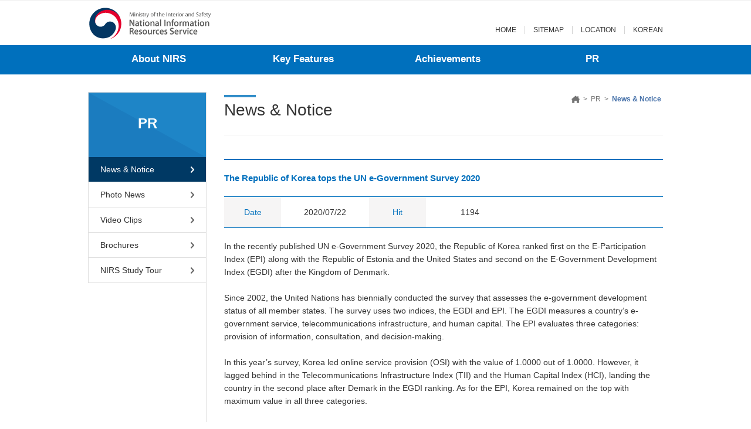

--- FILE ---
content_type: text/html;charset=MS949
request_url: https://www.nirs.go.kr/ncia_MJS/board/dev/board/board.jsp?id=eng_101&cate=&key=subject&search=&order=&desc=asc&menu_num=null&mode=view&pg=1&idx=1186
body_size: 15223
content:










 
 
 

  





 



<!doctype html>
<html lang="en">
<head>
	<title> PR > News & Notice </title>
	<meta http-equiv="Content-Type" content="text/html; charset=euc_kr" />
<link rel="stylesheet" href="/eng/css/header.css" />
<link rel="stylesheet" href="/eng/css/style_sub_eng.css" />
<link rel="stylesheet" href="/eng/css/footer.css" />
<meta name="viewport" content="width=device-width, initial-scale=1, minimum-scale=1, maximum-scale=1, user-scalable=no" />
<!--[if IE 8]>
<script type="text/javascript" src="/js/respond.min.js"></script>
<![endif]-->
<!--[if IE 7]>
<script type="text/javascript" src="/js/respond.min.js"></script>
<![endif]-->
	<script type="text/javascript">
		function appendTitle(str) {document.title =str + ' | ' + document.title;}
	</script>	
</head>
<body>
<div id="wrap">
    	<a class="gototop" style="visibility:visible; opacity:1;" href="#top">top go</a>
    <div class="skip">
        <a href="#fmn">menu go</a>
        <a href="#fsc">contents go</a>
    </div>
    <div id="header">
        <!--PC »ó´Ü¸Þ´º ½ÃÀÛ-->
        <div class="toparea">
            <div class="logo"><h1><a href="/eng/index.jsp"><img src="/eng/img/logo.png" alt="Ministry of the interior and Safety National information Resources Service" /></a></h1></div>
            <div class="topmenu">
                <ul class="searcharea">			
                    <li class="textmenu"><a href="/eng/index.jsp">HOME</a></li>
                    <li class="textmenu"><a href="/eng/contact/contact_01.jsp">SITEMAP</a></li>
                    <li class="textmenu"><a href="/eng/contact/contact_02.jsp">LOCATION</a></li>
                    <li class="textmenu_last"><a href="/index.jsp" target="_blank" title="new window">KOREAN</a></li>
                </ul>
            </div>
        </div>
        <!--PC »ó´Ü¸Þ´º ³¡-->	
        <!--MOBILE »ó´Ü¸Þ´º ½ÃÀÛ-->
        <div class="toparea_mobile" id="top">
            <div class="searcharea">
                <div>
                    <div class="ham"><a href="javascript:void(0);"><img src="/eng/img/button_ham.png" alt="menu" /></a></div>
                    <div class="cancel"><a href="javascript:void(0);"><img src="/eng/img/button_cancel.png" alt="menu close" /></a></div>
                </div>
            </div>
            
            <div class="logo"><a href="/eng/index.jsp"><h1><img src="/eng/img/logo.png" alt="Ministry of the Interior and Safety National Information Resources Service" /></h1></a></div>
        </div><!-- end of .toparea_mobile -->	
        <!--MOBILE »ó´Ü¸Þ´º ³¡-->
        <!--PC GNB ½ÃÀÛ-->   
        <div class="gnb_eng_bg_1depth"></div>
        <div class="gnb_eng_bg_2depth"></div>			
        <div id="gnb_eng">	
            <div class="gnb_eng_box">
                <h2 class="m01"><a href="/eng/about/about_01.jsp" id="fmn">About NIRS</a></h2>
                <ul class="s01">
                    <li><a href="/eng/about/about_01.jsp">President</a></li>
                    <li><a href="/eng/about/about_02.jsp">History</a></li>
                    <li><a href="/eng/about/about_03.jsp">Mission &amp; Vision</a></li>
                    <li><a href="/eng/about/about_04.jsp">Organization</a></li>
                    <li><a href="/eng/contact/contact_02.jsp">Location</a></li>
                    <li><a href="/eng/about/about_06.jsp">Contact us</a></li>
                </ul>
                <h2 class="m02"><a href="/eng/key/key_01.jsp">Key Features</a></h2>
                <ul class="s02">
                    <li><a href="/eng/key/key_01.jsp">Operation</a></li>
                    <li><a href="/eng/key/key_02.jsp">Cyber Security</a></li>
                    <li><a href="/eng/key/key_03.jsp">Resource Mgmt.</a></li>
                    <li><a href="/eng/key/key_04.jsp">Networks</a></li>
                </ul>
                <h2 class="m03"><a href="/eng/achieve/achieve_01.jsp">Achievements</a></h2>
                <ul class="s03">
                    <li><a href="/eng/achieve/achieve_01.jsp">Achievements</a></li>
                    <li><a href="/eng/certification/certification_01.jsp">Certification</a></li>
                    <li><a href="/eng/awards/awards_01.jsp">Awards</a></li>
                </ul>
                <h2 class="m04"><a href="/ncia_MJS/board/dev/board/board.jsp?id=eng_101">PR</a></h2>
                <ul class="s04">
                    <li><a href="/ncia_MJS/board/dev/board/board.jsp?id=eng_101">News &amp; Notice</a></li>
                    <li><a href="/ncia_MJS/board/dev/board/board.jsp?id=engpo_103">Photo News</a></li>
                    <li><a href="/ncia_MJS/board/dev/board/board.jsp?id=engmv_104">Video Clips</a></li>
                    <li><a href="/ncia_MJS/board/dev/board/board.jsp?id=engbo_105">Brochures</a></li>
                    <li><a href="/ncia_MJS/board/dev/board/board.jsp?id=eng_102">NIRS Study Tour</a></li>
                </ul>
            </div>
        </div><!-- end of #gnb_eng-->
        <!--PC GNB ³¡-->
    </div><!-- end of #header-->
    <!-- ¸ð¹ÙÀÏ GNB ÆîÄ§¸Þ´º-->
    <div id="menu_over_bg"></div>
    <div id="menu_over">
        <div class="menu_over_gnb">
            <div class="gnb_language"><a href="/eng/contact/contact_01.jsp">SITEMAP</a>&nbsp;&nbsp;|&nbsp;&nbsp;<a href="/index.jsp" target="_blank" title="new window">KOREAN</a></div>
            <div class="gnb_parent" id="gnb_parent01"><a href="javascript:void(0);">About NIRS</a></div>
            <ul id="gnb_1depth01">
                <li class="hasnochild"><a href="/eng/about/about_01.jsp">President</a></li>
                <li class="hasnochild"><a href="/eng/about/about_02.jsp">History</a></li>
                <li class="hasnochild"><a href="/eng/about/about_03.jsp">Mission &amp; Vision</a></li>
                <li class="hasnochild"><a href="/eng/about/about_04.jsp">Organization</a></li>
                <!--<li class="hasnochild"><a href="/eng/about/about_05.jsp">Functions</a></li>-->
                <li class="hasnochild"><a href="/eng/contact/contact_02.jsp">Location</a></li>
                <li class="hasnochild"><a href="/eng/about/about_06.jsp">Contact us</a></li>
            </ul>
            <div class="gnb_parent" id="gnb_parent02"><a href="javascript:void(0);">Key Features</a></div>
            <ul id="gnb_1depth02">
                <li class="hasnochild"><a href="/eng/key/key_01.jsp">Operation</a></li>
                <li class="hasnochild"><a href="/eng/key/key_02.jsp">Cyber Security</a></li>
                <li class="hasnochild"><a href="/eng/key/key_03.jsp">Resource Mgmt.</a></li>
                <li class="hasnochild"><a href="/eng/key/key_04.jsp">Networks</a></li>
                <!--<li class="hasnochild"><a href="/eng/key/key_05.jsp">Infrastructure</a></li>
                <li class="hasnochild"><a href="/eng/key/key_06.jsp">BCP</a></li>
                <li class="hasnochild"><a href="/eng/key/key_07.jsp">Gov. Platforms</a></li>-->
            </ul>
            <div class="gnb_parent" id="gnb_parent03"><a href="javascript:void(0);">Achievements</a></div>
            <ul id="gnb_1depth03">
                <li class="hasnochild"><a href="/eng/achieve/achieve_01.jsp">Achievements</a></li>
                <li class="hasnochild"><a href="/eng/certification/certification_01.jsp">Certification</a></li>
                <li class="hasnochild"><a href="/eng/awards/awards_01.jsp">Awards</a></li>
            </ul>
            <div class="gnb_parent" id="gnb_parent04"><a href="javascript:void(0);">PR</a></div>
            <ul id="gnb_1depth04">
                <li class="hasnochild"><a href="/ncia_MJS/board/dev/board/board.jsp?id=eng_101">News &amp; Notice</a></li>
                <li class="hasnochild"><a href="/ncia_MJS/board/dev/board/board.jsp?id=engpo_103">Photo News</a></li>
                <li class="hasnochild"><a href="/ncia_MJS/board/dev/board/board.jsp?id=engmv_104">Video Clips</a></li>
                <li class="hasnochild"><a href="/ncia_MJS/board/dev/board/board.jsp?id=engbo_105">Brochures</a></li>
                <li class="hasnochild"><a href="/ncia_MJS/board/dev/board/board.jsp?id=eng_102">NIRS Study Tour</a></li>
            </ul>
        </div>
    </div>
    <!-- ÆîÄ§¸Þ´º ³¡-->	
    <div id="sub_content">
        





<div class="sub_left">	
				<div class="title">
					<div><h2>PR</h2></div>
				</div>
				<ul class="submenu">
					<li class='submenu_on'><a href="/ncia_MJS/board/dev/board/board.jsp?id=eng_101">News & Notice</a></li>
					<li class='submenu_off'><a href="/ncia_MJS/board/dev/board/board.jsp?id=engpo_103">Photo News</a></li>
					<li class='submenu_off'><a href="/ncia_MJS/board/dev/board/board.jsp?id=engmv_104">Video Clips </a></li>
					<li class='submenu_off'><a href="/ncia_MJS/board/dev/board/board.jsp?id=engbo_105">Brochures </a></li>
					<li class='submenu_off'><a href="/ncia_MJS/board/dev/board/board.jsp?id=eng_102">NIRS Study Tour </a></li>
				</ul>
			</div>
        <div id="content_quick" class="sub_right">
            <div class="sub_content_area">
                <div class="sub_area">
                    <ul>
                        <li><a href="/eng/index.jsp" id="fsc"><img src="/eng/img/sub/icon_home.png" alt="main page"/></a></li>
                        <li>></li>
                        <li>PR</li>
                        <li>></li>
                        <li><span>News & Notice</span></li>
                    </ul>
                </div>
                
                <div class="sub_title">
                    <div class="text"><h3>News & Notice</h3></div>
                    <ul class="textsize">
                        <li class="textbig">+</li>
                        <li class="textsmall">-</li>
                    </ul>
                </div>
                <div class="sub_text"></div>
                <div class="sub_bonmun"> 

    



 








<script>appendTitle("The Republic of Korea tops the UN e-Government Survey 2020");</script>

<ul class="board_view_info">
	<li class="li01"><span style="width:0"></span>The Republic of Korea tops the UN e-Government Survey 2020</li>
	<!--<li class="li02">&nbsp;</li>
	<li class="li03">&nbsp;</li> -->
	<li class="li04">Date</li>
	<li class="li05">2020/07/22 </li>
	<li class="li06">Hit</li>
	<li class="li07">1194</li>
	<li class="li08"></li>
</ul>

<div class="board_view_contents">
	<div class="text_adjust" >In the recently published UN e-Government Survey 2020, the Republic of Korea ranked first on the E-Participation Index (EPI) along with the Republic of Estonia and the United States and second on the E-Government Development Index (EGDI) after the Kingdom of Denmark. <br> <br>Since 2002, the United Nations has biennially conducted the survey that assesses the e-government development status of all member states. The survey uses two indices, the EGDI and EPI. The EGDI measures a country&rsquo;s e-government service, telecommunications infrastructure, and human capital. The EPI evaluates three categories: provision of information, consultation, and decision-making. <br> <br>In this year&rsquo;s survey, Korea led online service provision (OSI) with the value of 1.0000 out of 1.0000. However, it lagged behind in the Telecommunications Infrastructure Index (TII) and the Human Capital Index (HCI), landing the country in the second place after Demark in the EGDI ranking. As for the EPI, Korea remained on the top with maximum value in all three categories. <br> <br> <br>Korea ranked first in the both indices three consecutive times, in 2010, 2012, and 2014. In 2016, Korea was the third on the EGDI and fourth on the EPI; in 2018, it advanced to the first on the EPI ranking, while remaining the third on the EGDI. <br> <br>The Ministry of the Interior and Safety (MOIS, Minister Young CHIN) of Korea will harness this opportunity to facilitate the Korea&rsquo;s Digital Government Innovation Plan which was announced in October 2019 to make the citizens&rsquo; lives better and more convenient through an intelligent digital government. <br> <br>Minister Young CHIN stated that the international recognition the Korean digital government received will contribute greatly to the implementation of the Korean Digital New Deal, stressing the importance of digital government innovation, especially in the post-COVID-19 society.</div>
	<br>
	
</div>



<div class="board_view_file"><div class='board_view_file'><span><img src='/imgNew/board/file.gif' alt=''> File 1 : <a href='/ncia_MJS/board/dev/board/download.jsp?id=eng_101&amp;idx=1057&amp;aidx=1186'>The Republic of Korea tops the UN e-Government Survey 2020.docx</a></span></div></div>




<dl class="board_view_prenext">
	<dt>Next ¡ã</dt>
	
	<dd><span><a href="/ncia_MJS/board/dev/board/board.jsp?id=eng_101&amp;cate=&amp;key=subject&amp;search=&amp;order=&amp;desc=asc&amp;menu_num=null&amp;mode=view&amp;pg=1&amp;idx=1190" >The efforts of NIRS to combat COVID-19</a></span></dd>
	
	<dt>Preview ¡å</dt>
	
	<dd><span><a href="/ncia_MJS/board/dev/board/board.jsp?id=eng_101&amp;cate=&amp;key=subject&amp;search=&amp;order=&amp;desc=asc&amp;menu_num=null&amp;mode=view&amp;pg=1&amp;idx=1341" >Construction started, NIRS Daegu</a></span></dd>
	
</dl>



<ul class="board_view_button">
	<li>
		<div class="button_style01">
		<span><a href="/ncia_MJS/board/dev/board/board.jsp?id=eng_101&amp;cate=&amp;key=subject&amp;search=&amp;order=&amp;desc=asc&amp;menu_num=null&amp;menu_num=null&amp;pg=1">List</a></span>
		</div>
	</li>
</ul>
</div><!--end of sub_bonmun -->
					
				</div>
			</div>
		</div>
		
			<div id="footer">
        <div class="bottom_textlink">
            <div class="div_980px">
                <ul class="link">
                    <li><a href="/eng/contact/contact_01.jsp">Sitemap</a></li>
                    <li><a href="/eng/contact/contact_03.jsp">Privacy Guideline</a></li>
                    <li><a href="/eng/contact/contact_05.jsp">Code of Conduct</a></li>
                    <li><a href="/eng/contact/contact_06.jsp">NIRS Integrity Charter</a></li>
                </ul>
            </div>
        </div>
        <div class="copyrights">
            <div class="box">
                <div class="text">
                T : +82-42-250-5114&nbsp;&nbsp;&nbsp; E : nirsadm@korea.kr<br/>
                <span>COPYRIGHT (C) 2016 NATIONAL INFORMATION RESOURCES SERVICE. ALL RIGHTS RESERVED.</span>
                </div>
            </div>
        </div>
        <div class="copyrights_mobile">
            <div class="bottom_text">
                <div class="tel">T : +82-42-250-5114&nbsp;&nbsp;&nbsp; E : nirsadm@korea.kr</div>
                <div class="right">COPYRIGHT (C) 2016 NATIONAL INFORMATION RESOURCES SERVICE. ALL RIGHTS RESERVED.</div>
            </div>
        </div>
    </div>
		
	</div>
	
<script src="/js/jquery-latest.min.js"></script>
<script src="/eng/js/jquery_treashya_eng.js"></script>
</body>

</html>


--- FILE ---
content_type: text/css
request_url: https://www.nirs.go.kr/eng/css/header.css
body_size: 8132
content:
@charset "utf-8";
/* CSS Document */

* { margin:0; padding:0;}
body { position:relative; font-family:arial, verdana, tahoma, 맑은고딕, 맑은 고딕; font-size:16px; color:#333333; height:100%; }
li { float:left; list-style:none; }
input { border:1px solid #e6e6e6; text-indent:10px; font-size:90%; height:30px; vertical-align:middle; }
input[type=radio] { border:0; padding:0; margin-right:3px; text-indent:0; }
select { border:1px solid #e6e6e6; padding:0 10px; font-size:90%; height:32px; vertical-align:middle; }
img { vertical-align:middle; border:0; display:inline-block; }
a { text-decoration:none; color:#333333;} 
a:hover { color:#0070bd; }
table caption { display:none; }
table th { text-align:left; }
h1, h2, h3, h4, h5, h6 { margin: 0; padding: 0; font-size:100%; }

.gototop { display:none; width:38px; height:38px;position:fixed; right:10px; bottom:30px;text-indent:-99999px;border:1px solid #9aa2a2;background:url(/eng/img/btn_gototop.png) no-repeat center center #fff; background-size:38px 38px; z-index:100;}

#wrap { width:100%; min-width:320px; margin:0 auto; font-size:87.5%; text-align:center; } /* font-size : 16px을 100% 기준으로 14px 환산하였음 _최윤희160908 */
#header { width:100%; position:relative; }

/* 포커스 이동 제공 (standard) */
.skip { position:relative; background-color:#f4f4f4; }
.skip a { display:block; height:1px; width:1px; margin-bottom:-1px; overflow:hidden; margin:0 auto; }
.skip a:focus,active { padding:5px 30px; width:150px; height:auto; }
.skip_mobile { display:none; }

/* 상단메뉴 CSS */
.toparea { width:980px; height:75px; margin:0 auto; }
.toparea .logo { float:left; padding-top:10px; }
.toparea .logo img { width:230px; }
.toparea .logo h1 { font-size:1px; margin:0; padding:0; height:0px; line-height:0px;}
.toparea .topmenu { float:right; }
.toparea .topmenu .searcharea { float:right; clear:both; padding-top:35px; }
.toparea .topmenu .searcharea li { padding:0 14px; font-size:85%; color:#797979; }
.toparea .topmenu .searcharea .textmenu { margin-top:7px; border-right:1px solid #d4d4d4; }
.toparea .topmenu .searcharea .textmenu_last { margin-top:7px; border:0; padding-right:0; }
.toparea_mobile { display:none; }

/* PC GNB 메뉴 20181019 */
.gnb_eng_bg_1depth { width:100%; height:50px; top:75px; left:0; background-color:#0070bd; z-index:50; }
.gnb_eng_bg_2depth { display:none; position:absolute; width:100%; height:111px; top:125px; left:0; background-color:#4d4d4d; z-index:50; }
#gnb_eng { position:absolute; top:75px; left:0; width:100%; height:50px; z-index:100; }
#gnb_eng div { position:relative; width:985px; height:60px; margin:0 auto; }
.gnb_eng_box h2 { float:left; top:-2px;  width:25%;}
.gnb_eng_box h2 a { display:block; padding:0 37px; min-height:50px; line-height:48px; font-size:118%; font-weight:bold; }
.gnb_eng_box a { color:#ffffff; }
.gnb_eng_box ul { display:none; position:absolute; top:55px; left:0; width:985px; z-index:5; }
.gnb_eng_box ul:last-child li {  padding-right:40px; }
.gnb_eng_box ul li { margin-top:20px; padding-right:40px; }
.gnb_eng_box ul .li_last { padding-right:0; }
.gnb_eng_box ul li a:hover { color:#54b5be; }
.gnb_eng_box .m06  a { padding-right:36px; }
.gnb_eng_box .s01 { padding-left:90px; }
.gnb_eng_box .s01>li{ padding-left:7px;  background:url(/eng/img/3d_bullet.gif) no-repeat 0px 7px; }
.gnb_eng_box .s02 { padding-left:330px; }
.gnb_eng_box .s02 >li { padding-left:7px; background:url(/eng/img/3d_bullet.gif) no-repeat 0px 7px; }
.gnb_eng_box .s03 { padding-left:335px; }
.gnb_eng_box .s03 >li{ padding-left:7px; background:url(/eng/img/3d_bullet.gif) no-repeat 0px 7px;}
.gnb_eng_box .s04 { padding-left:320px; }
.gnb_eng_box .s04>li { padding-left:7px;background:url(/eng/img/3d_bullet.gif) no-repeat 0px 7px; }
.gnb_eng_box .s05 { padding-left:580px; }
.gnb_eng_box .s05>li { padding-left:7px; background:url(/eng/img/3d_bullet.gif) no-repeat 0px 7px;}
.gnb_eng_box .s06 { padding-left:90px; }
.gnb_eng_box .s06>li { padding-left:7px; background:url(/eng/img/3d_bullet.gif) no-repeat 0px 7px;}

/* 모바일 펼침 메뉴 */
#menu_over { display:none; }
#content { width:980px; margin:0 auto; }
.main_left { float:left; width:600px; }

@media all and (max-width:979px) {
/* PC GNB 메뉴 */
#gnb_eng { display:none; }
.gnb_eng_bg_1depth { display:none; }
.gnb_eng_bg_2depth { display:none; }

/* 포커스 이동 제공 (standard) */
.skip { display:none; }
.skip_mobile  { display:block; background-color:#f4f4f4; }
.skip_mobile a { display:block; height:0px; margin-bottom:-1px; overflow:hidden; margin:0 auto; text-align:center; }
.skip_mobile a:focus,active { height:auto; }

#header { width:100%; min-width:320px; }
.toparea { display:none; } /*PC 상단메뉴 OFF */
.toparea_mobile { display:block; }  /*모바일  상단메뉴 ON */
.toparea_mobile .searcharea { background-color:#0070bd; height:60px; padding:0 10px; }
.toparea_mobile .searcharea > div { padding:10px 0; }
.toparea_mobile .searcharea .ham { float:left; width:13%; text-align:left; }
.toparea_mobile .searcharea .ham img { height:42px; }
.toparea_mobile .searcharea .cancel { display:none; width:13%; position:fixed; z-index:1000; left:70%; top:8px; }
.toparea_mobile .searcharea .cancel img { height:42px; }
.toparea_mobile .logo { padding:2% 0 1.5% 0; margin-bottom:-10px; }
.toparea_mobile .logo img { width:230px; }
.toparea_mobile .logo h1 { font-size:1px; margin:0; padding:0; }
.gnbarea  { display:none; } /*PC GNB OFF */

/* 모바일 펼침 메뉴 */
#menu_over_bg { position:fixed; display:none; top:0px; left:0; width:100%; min-height:100%; background-color:rgba(0, 0, 0, 0.7); z-index:999; overflow:hidden; }
#menu_over { position:fixed; display:block; top:0px; left:0; bottom:0; width:0; min-height:100%; max-height:100%; background-color:#ffffff; z-index:1000; text-align:left; overflow-y:auto; }
.menu_over_gnb { display:block; width:100%; min-height:100%; max-height:100%; }
.gnb_parent { clear:both; display:block; background-color:#ffffff; padding:3.5% 6%; font-size:135%; background-image:url(/eng/img/sub/icon_arrow03.png); background-repeat:no-repeat; background-position:95% center; border-bottom:1px solid #d8d8d8; }
.gnb_parent a { color:#0070bd; font-weight:bold; }
.gnb_language { clear:both; display:block; height:60px; line-height:60px; background-color:#0070bd; color:#fff; padding:0 6%; font-size:110%; text-align:right; }
.gnb_language a { color:#ffffff; }
.menu_over_gnb>ul { width:100%; padding:0; }
.menu_over_gnb>ul>li { width:100%; background-color:#ececec; padding:0; border-bottom:1px solid #c9c9c9; font-size:120%; font-weight:bold; }
.menu_over_gnb>ul>li a { display:block; color:#555555; padding:10px 6%; line-height:110%; }
.menu_over_gnb  #gnb_1depth01 { display:none; }
.menu_over_gnb  #gnb_1depth02 { display:none; }
.menu_over_gnb  #gnb_1depth03 { display:none; }
.menu_over_gnb  #gnb_1depth04 { display:none; }
.menu_over_gnb  #gnb_1depth05 { display:none; }
.menu_over_gnb  #gnb_1depth06 { display:none; }
.menu_over_gnb #gnb_1depth01>li { padding-left:0; }
.menu_over_gnb #gnb_1depth02>li { padding-left:0; }
.menu_over_gnb #gnb_1depth03>li { padding-left:0; }
.menu_over_gnb #gnb_1depth04>li { padding-left:0; }
.menu_over_gnb #gnb_1depth05>li { padding-left:0; }
.menu_over_gnb #gnb_1depth06>li { padding-left:0; }
.menu_over_gnb>ul .hasnochild { background-image:url(/eng/img/icon_arrow01.png); background-repeat:no-repeat; background-position:95% center; line-height:2em; }
.menu_over_gnb>ul>li>ul { width:100%; }
.menu_over_gnb>ul>li>ul>li { width:100%; background-color:#ffffff; font-size:85%; font-weight:normal; padding:0 0; background-image:url(/eng/img/sub/icon_arrow02.png); background-repeat:no-repeat; background-position:95% center; }
.menu_over_gnb>ul>li>ul>li a { color:#4d4d4d; }
.menu_over_gnb>ul>li>ul>li a:hover { color:#4d4d4d; }

#content { width:100%; }
.main_left { display:block; width:100%; }
}

@media all and (max-width:480px) {
/* 로고 */
.toparea_mobile .logo img { width:200px; }
}

--- FILE ---
content_type: text/css
request_url: https://www.nirs.go.kr/eng/css/style_sub_eng.css
body_size: 51328
content:
@charset "utf-8";
/* CSS Document */

/* common css */
.div_left { float:left; }
.div_right { float:right; }
.div_980px { width:980px; margin:0 auto; }
.height_10px { height:10px; clear:both; }
.height_20px { height:20px; clear:both; }
.button_style01 { background-color:#0070bd; color:#ffffff; font-weight:bold; font-size:95%; }
.button_style01 a { display:block; padding:5px 25px; color:#ffffff; }
.button_style01_left { float:left; padding:5px 25px; background-color:#0070bd; color:#ffffff; font-weight:bold; font-size:95%; }
.button_style01_left a { color:#ffffff; }
.button_style02 { padding:5px 25px; border:1px solid #d8d8d8; color:#333333; font-weight:bold; }
.line_blue_2px { clear:both; height:0px; border-bottom:2px solid #0070bd; }
.title_style01 { float:left; padding:0 20px; background-image:url(/eng/img/sub/icon_dot_box01.png); background-repeat:no-repeat; background-position:0 center; font-weight:bold; }
.con1 { clear:both; width:100%; text-indent:20px; background-image:url(/eng/img/sub/icon_dot_box01.png); background-repeat:no-repeat; background-position:0 center; font-weight:bold; }
.download_style01 { background-image:url(/eng/img/sub/icon_download01.png); background-repeat:no-repeat; background-position:0 center; padding-left:30px; color:#0070bd; font-weight:bold; }
.download_style01 a { color:#0070bd; }

/* IR 효과 */
.ir_su {overflow:hidden; position:absolute; width:0; height:0; line-height:0; text-indent:-9999px; } /* 대체 텍스트가 아닌 접근성을 위한 숨김 텍스트를 제공할 때 */

/* sub_content */
#sub_content { width:980px; max-width:980px; margin:30px auto 0 auto; text-align:left; overflow:hidden; }
.sub_left { float:left; width:200px; border-left:1px solid #dfdfdf; border-top:1px solid #dfdfdf; }
.sub_left .title { height:110px; background-image:url(/eng/img/sub/bg_title.png); background-repeat:no-repeat; color:#ffffff; text-align:center; font-size:80%; }
.sub_left .title  div { padding:40px 0; }
.sub_left .title  div h2 { font-weight:bold; font-size:210%; }
.sub_left .submenu>li { display:block; width:100%; padding:13px 0; clear:both; background-repeat:no-repeat; background-position:170px center; border-bottom:1px solid #dfdfdf; }
.sub_left .submenu>li a { display:block; padding:0 20px; }
.sub_left .submenu .submenu_off { background-image:url(/eng/img/sub/icon_arrow01.png); }
.sub_left .submenu .submenu_on { background-image:url(/eng/img/sub/icon_arrow02.png); background-color:#003964; }
.sub_left .submenu .submenu_on a { color:#ffffff; }
.sub_left .submenu>li>ul>li { display:block; clear:both; padding:5px 0; font-weight:normal; }
.sub_left .submenu>li>ul>li a { padding:0; }
.sub_right { float:left; width:778px; min-height:660px; border-left:1px solid #dfdfdf; }
.sub_right .sub_content_area { padding-left:30px; padding-bottom:30px; overflow:hidden; }
.sub_right .sub_content_area .sub_area { float:right; width:50%; min-height:50px; }
.sub_right .sub_content_area .sub_area  ul { float:right; padding-top:5px; }
.sub_right .sub_content_area .sub_area  ul li { padding:0 3px; font-size:85%; color:#777777; }
.sub_right .sub_content_area .sub_area  ul li span { color:#4a74ab; font-weight:bold; }
.sub_right .sub_content_area .sub_title { float:right; width:50%; min-height:73px; background-image:url(/eng/img/sub/icon_line.png); background-repeat:no-repeat; background-position:0 5px; font-size:200%;}
.sub_right .sub_content_area .sub_title .text { padding-top:15px; }
.sub_right .sub_content_area .sub_title  h3{ font-size:100%; font-weight:normal; }
.sub_right .sub_content_area .sub_title .textsize { display:none; }
.sub_right .sub_content_area .sub_title02 { float:right; width:50%; min-height:0; background-image:url(/eng/img/sub/icon_line.png); background-repeat:no-repeat; background-position:0 5px; font-size:200%; }
.sub_right .sub_content_area .sub_title02 .text { padding-top:15px; }
.sub_right .sub_content_area .sub_title02 h3{ font-size:100%; font-weight:normal; }
.sub_right .sub_content_area .sub_title_explain { display:block; clear:both; font-size:130%;  padding:10px 0; }
.sub_right .sub_content_area .sub_text { clear:both; border-top:1px solid #ebebe9; }
.sub_right .sub_content_area .sub_text02 { clear:both; border-top:1px solid #ebebe9; }
.sub_right .sub_bonmun { clear:both; padding:40px 0; line-height:160%;font-size:100%; overflow:hidden; }

/* 센터장 인사말 */
.sub01_201-01 { font-size:260%; color:#3db7c6; margin-bottom:40px; }
.sub01_201-02 { font-size:150%; color:#289DB0; font-weight:bold;  margin-bottom:30px; }
.sub01_201-03 { float:right; width:255px; height:390px; background-image:url(/eng/img/sub/about/s010201_01.jpg); background-repeat:no-repeat; }
.sub01_201-03 .none { font-size:0px; height:0;}
.sub01_201-04 { text-align:justify; }

/* 연혁 */
.sub01_101-01 ul { position:relative; overflow-y:auto; clear:both; border-bottom:1px solid #0070bd; background-color:#f5f5f5; }
.sub01_101-01 .ul_noline { border:0; }
.sub01_101-01 .ul_noline li { padding-bottom:0; }
.sub01_101-01 ul li { padding:10px 0; position:relative; }
.sub01_101-01 ul .li01 { width:25%; color:#0070bd; font-weight:bold; word-wrap:break-word; }
.sub01_101-01 ul .li01 p { padding:0 15px; }
.sub01_101-01 ul .li01 p span { background-color:#0070bd; color:#ffffff; padding:0 5px; font-size:110%; }
.sub01_101-01 ul .li02 { width:75%; background-color:#ffffff; overflow-y:auto; }
.sub01_101-01 ul .li02 p { padding:0 15px; }
.sub01_101-01 ul .li02 p .strong { color:#3d89de; font-weight:bold; }
.sub01_101-01 ul .li02 p .dot { display:block; padding-left:12px;  background-image:url(/eng/img/sub/icon_dot03.png); background-repeat:no-repeat; background-position:0px 8px; }

/* 미션 비젼 */
.sub01_301-01 { clear:both; }
.sub01_301-01 ul { clear:both; height:90px; }
.sub01_301-01 ul .title { width:110px; height:80px; background-color:#6790ac; color:#ffffff; text-align:center; }
.sub01_301-01 ul .title .eng { padding-top:30px; font-size:110%; font-weight:bold; }
.sub01_301-01 .data { width:636px; height:78px; background-color:#f5f5f5; border:1px solid #cccccc; font-size:120%; font-weight:bold; line-height:80px; text-indent:20px; letter-spacing:-0.03em; }
.sub01_301-02 { clear:both; overflow:hidden; padding-top:60px; width:95%; margin:0 auto 60px auto; min-height: 120px; background-image:url(/eng/img/sub/about/sub01_301-01.png); background-repeat:no-repeat; background-position:center 0; }
.sub01_301-02 div { width:235px; font-size:130%; font-weight:bold; border-bottom:5px solid #0070bd; padding:10px 0; margin:0 auto; text-align:center; }
.sub01_301-02 ul  { width:50%; background-repeat:no-repeat; float:left; margin-top:30px; }
.sub01_301-02 ul li.img {  background-position:center 30px;  float:left; width:249px; height:210px; }
.sub01_301-02 ul li.title { color:#00539c; text-align:center; font-size:120%; font-weight:bold;  float:left;  width:100%; line-height:20px; margin-top:10px; }
.sub01_301-02 ul li.txt {  color:#333; text-align:center; font-size:100%; font-weight:normal; float:left; width:249px; margin-top:10px; line-height:20px;  }
.sub01_301-02 > ul > li > ul { margin-top:15px; }
.sub01_301-02 > ul > li > ul > li { width:48%; background:#d5e2ea; font-size:85%; font-weight:normal; box-sizing:border-box; padding:10px; }
.sub01_301-02 > ul > li > ul > li:nth-child(1) { padding:10px; }
.sub01_301-02 > ul > li > ul > li:nth-child(2) { width:4%; font-weight:bold; padding:20px 0; }
.sub01_301-02 ul .li01 { background-image:url(/img/sub/sub01_301-02.png); background-repeat:no-repeat;background-position:center 0; }
.sub01_301-02 ul .li02 { background-image:url(/img/sub/sub01_301-03.png); background-repeat:no-repeat;background-position:center 0; }
.sub01_301-02 ul .li03 { background-image:url(/img/sub/sub01_301-04.png); background-repeat:no-repeat;background-position:center 0; }
.sub01_301-03 { clear:both; position:relative; height:230px; }
.sub01_301-03>div { position:absolute; width:40%; top:0; left:30%; background-color:#1570ac; padding:15px 0; font-size:130%; font-weight:bold; color:#ffffff; text-align:center; z-index:2; }
.sub01_301-03 ul {  position:absolute; top:25px; left:0; width:100%; height:210px; box-sizing:border-box; background-color:#f5f5f5; border:1px solid #cccccc; }
.sub01_301-03 ul li { width:20%; margin:2%; font-size:110%; font-weight:bold; z-index:1; height:120px; background-repeat:no-repeat; background-position:center 35px; text-align:center; line-height:100%; }
.sub01_301-03 ul li  div { padding-top:130px; }
.sub01_301-03 ul .li01 { background-image:url(/eng/img/sub/about/sub01_301_k01.png); margin-left:4%; } 
.sub01_301-03 ul .li02 { background-image:url(/eng/img/sub/about/sub01_301_k02.png); }
.sub01_301-03 ul .li03 { background-image:url(/eng/img/sub/about/sub01_301_k03.png); }
.sub01_301-03 ul .li04 { background-image:url(/eng/img/sub/about/sub01_301_k04.png); }

/* 조직도 */
.sub01_202-01 { clear:both; position:relative; min-height:720px; line-height:110%; font-size:85%; }

/* 조직도 - 배경 */
.ogranization_tree { position:absolute; width:100%; z-index:1; }
.ogranization_tree01 { position:absolute; background-color:#6790ac; width:1px; height:400px; top:0; left:50%; font-size:0; } /* 조직도 가운데 줄 */
.ogranization_tree02 { display:none; position:absolute; background-color:#6790ac; width:25%; height:1px; top:540px; left:50%; font-size:0; } /* 가운데 줄에서 대구로 뻗는 줄 */
.ogranization_tree02_02 { position:absolute; background-color:#6790ac; width:25%; height:1px; top:540px; left:25%; font-size:0; } /* 가운데 줄에서 국가융합망으로 뻗는 줄 */ 
.ogranization_tree03 { position:absolute; background-color:#6790ac; width:42%; height:1px; top:220px; left:50.2%; font-size:0; } /*  */
.ogranization_tree03_01 { position:absolute; background-color:#6790ac; width:1px; height:260px; top:220px; left:92%; font-size:0; } /*  */
.ogranization_tree03_02 { position:absolute; background-color:#6790ac; width:42%; height:1px; top:480px; left:50.2%; font-size:0; } /*  */
.ogranization_tree03_03 { position:absolute; background-color:#6790ac; width:1px; height:30px; top:480px; left:50%; font-size:0; } /*  */
.ogranization_tree03_04 { position:absolute; background-color:#6790ac; width:53%; height:1px; top:510px; left:23.6%; font-size:0; } /*  */
.ogranization_tree04 { position:absolute; background-color:#6790ac; width:40.1%; height:1px; top:90px; left:40.2%; font-size:0; } /* 하단 5개 분과를 연결하는 가로 줄 */
.ogranization_tree04_01 { position:absolute; background-color:#6790ac; width:30.7%; height:1px; top:70px; left:19.5%; font-size:0; } /* 디지털안전상황실 */
.ogranization_tree05 { position:absolute; background-color:#6790ac; width:1px; height:21px; top:0; left:50.1%; font-size:0; } /* 운영기획관&광주의 분과를 나누는 짧은 줄 */
.ogranization_tree05_01 { position:absolute; background-color:#6790ac; width:1px; height:21px; top:0; left:50.1%; font-size:0; }  /*  */
.ogranization_tree06 { position:absolute; background-color:#6790ac; width:76.4%; height:1px; top:20px; left:12.1%; font-size:0; } /* 대구 분과를 연결하는 가로 줄 */
.ogranization_tree07 { position:absolute; background-color:#6790ac; width:81.8%; height:1px; top:20px; left:9.2%; font-size:0; } /* 대전 분과를 연결하는 가로 줄 */
.ogranization_tree08 { position:absolute; background-color:#6790ac; width:76.1%; height:1px; top:20px; left:11.7%; font-size:0; } /* 광주 분과를 연결하는 가로 줄 */

/* 조직도 - 센터장 */
.chief { position:absolute; width:40%; top:0; left:30%; background-color:#095890; background:linear-gradient(to bottom, #4f8fd8, #095890); padding:5px; z-index:2; }
.chief div { padding:15px 0; background-color:#f9f9f9; color:#0070bd; font-size:140%; font-weight:bold; text-align:center; }

/* 조직도 - 분과 */
.department { position:absolute; width:80%; top:91px; left:10.2%; z-index:2; text-align:center; }
.department a { color:#ffffff; }
.department ul  { float:left; width:23%; margin-right:2%; }
.department ul.ds { margin-right:3%; margin-top:-20px; }
.department ul:last-child { margin-right:0; }
.department ul .tree { position:relative; background-color:#ffffff; width:100%; height:21px; border:0; }
.department ul .part_title { width:100%; background-color:#ffffff; border:2px solid #4f8fd8; box-sizing:border-box; display:table; }
.department .part_title div { display:table-cell; vertical-align:middle; height:90px; color:#333333; height:70px; padding:0; }

/* 조직도 - 대전 */
.operation { position:absolute; width:70%; left:15%; top:250px; z-index:2; }
.operation ul { width:100%; text-align:center; color:#ffffff; }
.operation ul .title { width:50%; margin:0 25%; padding:18px 0 20px 0; background-color:#0070bd; font-size:110%; font-weight:bold;}
.operation ul .tree { position:relative; width:100%; height:21px; padding:0; margin:0; }
.operation ul .list { width:100%; padding:0; }
.operation ul .list ul { float:left; width:18.5%; margin-left:1.875%; }
.operation ul .list .ul_first { margin:0; }
.operation ul .list ul .tree { width:100%; background-color:#ffffff; height:21px; border:0; }
.operation ul .list ul .part_title { width:98%; background-color:#ffffff; border:2px solid #4f8fd8; display:table; }
.operation ul .list ul .part_title div { display:table-cell; vertical-align:middle; color:#333333; height:90px; padding:0; }

/* 조직도 - 광주 */
.gwangju { position:absolute; width:50%; left:0; top:510px; z-index:2; }
.gwangju ul { width:100%; text-align:center; color:#ffffff;  }
.gwangju ul .title { width:50%; margin:0 22%; padding:18px 0 20px 0; background-color:#289DB0; font-size:110%; font-weight:bold;}
.gwangju ul .tree { position:relative; width:94%; height:21px; padding:0; margin:0; }
.gwangju ul .list { width:98%; margin-right:2%; padding:0; }
.gwangju ul .list ul { float:left; width:22.7%; margin-right:1.5%; }
.ogwangju ul .list .ul_last { margin:0; }
.gwangju ul .list ul .tree { width:100%; background-color:#ffffff; height:21px; border:0; }
.gwangju ul .list ul .part_title { width:98%; background-color:#ffffff; border:2px solid #5ebac2; height:90px; display:table; }
.gwangju ul .list ul .part_title div { display:table-cell; vertical-align:middle; color:#333333; height:90px; padding:0; }

/* 조직도 - 대구 */
.daegu { position:absolute; width:50%; left:53%; top:510px; z-index:2; }
.daegu ul { width:99.5%; text-align:center; color:#ffffff;  }
.daegu ul .title { width:50%; margin-left:23%; padding:18px 0 20px 0; background-color:#cc628f; font-size:110%; font-weight:bold;}
.daegu ul .tree { position:relative; width:94%; height:21px; padding:0; margin:0; }
.daegu ul .list { width:98.5%; padding:0; }
.daegu ul .list ul { float:left; width:22.7%; margin-right:1.5%; }
.daegu ul .list .ul_last { margin-right:0; }
.daegu ul .list ul .tree { width:100%; background-color:#ffffff; height:21px; border:0; }
.daegu ul .list ul .part_title { width:98%; background-color:#ffffff; border:2px solid #d599b2; display:table; }
.daegu ul .list ul .part_title div { display:table-cell; vertical-align:middle; height:90px; color:#333333; padding:0; }

/* 오시는길 */
.nirs_p img { display:block; margin:0 auto; border:1px #ccc solid; width:75% }
.sub01_204-01 { clear:both; }
.sub01_204-01 .box01 { width: 100%; min-height: 30px; padding:20px 25px; border: 1px solid #d2d2d2; font-size: 120%; margin-top:30px; box-sizing:border-box; }
.sub01_204-01 .box01 div span { color:#1ea0c7; }
.sub01_204-02 { clear:both; margin-bottom:10px; }
.sub01_204-03 { clear:both; margin-bottom:20px; padding-left:20px; }
.tab_1depth-1 { clear:both; width:100%; min-width:320px; padding-top:40px; overflow:hidden; }
.tab_1depth-1 li { width:33.33%; background-color:#f5f5f5; border:1px solid #cccccc; text-align:center; font-size:110%; box-sizing:border-box; padding:3px 0; }
.tab_1depth-1 li:nth-child(1) { border-right:none; }
.tab_1depth-1 li:nth-child(2) { border-right:none; }
.tab_1depth-1 li a { display:block; padding:7px 0 5px 0; text-align:center; color:#808080; }
.tab_1depth-1 .on { background-color:#034d8a; border:1px solid #1ea0c7; border-bottom:0; color:#ffffff; font-weight:bold; box-sizing:border-box;}
.tab_1depth-1 .on a { color:#ffffff; font-weight:bold; }	

/* contact_us  */
.contact_tb { border-top:2px solid #0070bd ;border-bottom:1px solid #0070bd; width:100%; float:left; }
.contact_tb caption { display:none; }
.contact_tb th { background-color:#f5f5f5; height:40px; text-align:center; }
.contact_tb td { text-align:center; height:50px; }

/* 사이트맵 */
.sitemap_div { float:left; width:33.3%; margin-bottom:50px; }
.sitemap_div:nth-child(4) { margin-bottom:0; }
.sitemap_div:nth-child(5) { margin-bottom:0; }
.sitemap_div div { clear:both; display:block; width:242px; height:45px;  font-size:120%; font-weight:bold; text-indent:25px;  background-repeat:no-repeat; background-position:0 center; line-height:240%; }
.sitemap_div .title01 { border-bottom:5px solid #1ea0c7; color:#1ea0c7; background-image:url(/eng/img/sub/icon_dot04.png); }
.sitemap_div .title02 { border-bottom:5px solid #1e85c7; color:#1e85c7; background-image:url(/eng/img/sub/icon_dot05.png); }
.sitemap_div ul { clear:both; display:block; width:240px; min-height:325px; background-color:#f5f5f5; border:1px solid #b5b5b5; }
.sitemap_div ul li { clear:both; width:100%; line-height:100%; text-align:left; box-sizing:border-box; }
.sitemap_div ul li a { padding:8px 20px; display:block; }
.sitemap_div ul li:first-child { margin-top:10px;}

/* 행동강령  */
.sub01_402-03 { clear:both; padding-top:60px; min-height:70px; background-image:url(/eng/img/sub/about/sub01_301-01.png); background-repeat:no-repeat; background-position:center 0; }
.sub01_402-03 div { width:30%; font-size:130%; font-weight:bold; border-bottom:5px solid #0070bd; padding:10px 0; margin:0 auto; text-align:center; }
.sub01_402-02 { position:relative; top:0px; width:100%; min-height:590px; border:1px solid #cccccc; box-sizing:border-box; }
.sub01_402-02 .title { clear:both; position:relative; top:30px;  }
.sub01_402-02 .title ul { position:absolute; left:-15px; }
.sub01_402-02 .title ul  li { min-width:20px; min-height:50px; background-repeat:no-repeat; background-position:0 center; }
.sub01_402-02 .ul_list .li_f01 { background-image:url(/eng/img/sub/contact/sub01_402-icon_p.png); }
.sub01_402-02 .ul_list .li_i02 { background-image:url(/eng/img/sub/contact/sub01_402-icon_c.png); }
.sub01_402-02 .ul_list .li_r03 { background-image:url(/eng/img/sub/contact/sub01_402-icon_t.png); }
.sub01_402-02 .ul_list .li_s04 { background-image:url(/eng/img/sub/contact/sub01_402-icon_e.png); }
.sub01_402-02 .ul_list li .f01 { color:#155eba; font-weight:bold; font-size:110%; }
.sub01_402-02 .ul_list li .i02 { color:#228290; font-weight:bold; font-size:110%; }
.sub01_402-02 .ul_list li .r03 { color:#d74200; font-weight:bold; font-size:110%; }
.sub01_402-02 .ul_list li .s04 { color:#a62359; font-weight:bold; font-size:110%; }
.sub01_402-02 .ul_list { position:relative; display:block; clear:both; top:10px; overflow:hidden; }
.sub01_402-02 .ul_list li { clear:both; display:block; position:relative; left:3.5%; border-bottom:1px solid #cccccc; width:93%; box-sizing:border-box; padding:20px 20px 20px 100px; background-repeat:no-repeat; background-position:10px center; }
.sub01_402-02 .ul_list li:last-child { border-bottom:none; }

/* 청렴헌장 */
.behavior_top  { background-color:#f5f5f5; border:1px solid #cccccc; text-align:center; }
.behavior_top .title01 { color:#0070bd; font-size:200%; padding:50px 0 50px 30px; background-image:url(/eng/img/sub/contact/sub01_401-01.jpg); background-repeat:no-repeat; background-position:120px center; }
.behavior_top .title02 { color:#0070bd; font-size:200%; padding:50px 0 50px 80px; background-image:url(/eng/img/sub/contact/sub01_402-01.jpg); background-repeat:no-repeat; background-position:120px center; }
.behavior_top .txt { padding:0 30px 30px 30px; font-weight:bold; font-size:90%; }
.behavior_top .txt .txt01 { color:#4F8EC6; }
.behavior_top .txt .txt02 { color:#6E902D; }
.sub01_401-02 { margin-top:30px; border:1px solid #cccccc; }
.sub01_401-02 .ul_list { padding:20px 0; }
.sub01_401-02 .ul_list .txt { padding:10px 30px 10px 60px; font-size:110%;  background-image:url(/eng/img/sub/icon_dot_box01.png); background-repeat:no-repeat; background-position:30px 14px;  }
.sub01_401-02 .from { position:absolute; width:100%; bottom:0; clear:both; padding-bottom:30px; text-align:center; color:#999999; }

/* 게시판 page list 링크텍스트 표시_20180808 */
.pgblind { width:0px; height:0px; overflow:hidden; position:absolute; left:-9999px; top:-9999px;}

/* 게시판 */
.board_box { max-width:748px; min-width:320px; }

/* 타이틀 */
.board_title { width:100%; clear:both; background-color:#f5f5f5; height:46px; color:#0070bd; font-size:85%; font-weight:bold; border-top:2px solid #0070bd; border-bottom:1px solid #0070bd; }
.board_title li {  padding-top:10px; text-align:center; }
.board_title .li01 { width:8%; } /* 번호_타이틀 */
.board_title .li02 { width:58%; } /* 제목_타이틀 */
.board_title .li02_02 { width:52%; } /* 작성자_타이틀(갤러리) */
.board_title .li03 { width:8%; } /* 작성자_타이틀 */
.board_title .li04 { width:16%; } /* 작성일_타이틀 */
.board_title .li04_01 { width:18%; }  /* 첨부 없음 작성일 넓어짐 */
.board_title .li05 { width:8%; } /* 첨부_타이틀 */
.board_title .li06 { width:8%; } /* 조회_타이틀 */
.board_title .li06_01 { width:10%; } /* 첨부 없음 조회 넓어짐 */
.board_title .li07 { width:16%; } /* 사진_타이틀 */

/* 공지글 */
.board_list_notice { width:100%; clear:both; height:46px; border-bottom:1px solid #cccccc; }
.board_list_notice li {  padding-top:10px; text-align:center; }
.board_list_notice .li01 { width:8%; font-size:90%; font-weight:bold; color:#0070bd; } /* 번호_리스트 */
.board_list_notice .li02 { width:58%; text-align:left; font-weight:bold; }/* 제목_리스트 */
.board_list_notice .li02 a { color:#0070bd; }
.board_list_notice .li03 { width:8%; font-size:90%; } /* 작성자_리스트 */
.board_list_notice .li04 { width:16%; font-size:90%; } /* 작성일_리스트 */
.board_list_notice .li04_01 { width:18%; font-size:90%; }  /* 첨부 없음 작성일 넓어짐 */
.board_list_notice .li05 { width:8%; font-size:90%; } /* 첨부_리스트 */
.board_list_notice .li06 { width:8%; font-size:90%; } /* 조회_리스트 */
.board_list_notice .li06_01 { width:10%; font-size:90%; } /* 첨부 없음 조회 넓어짐 */
.board_list_notice .li07 { width:10%; } /* 첨부_리스트 */

/* 일반글 */
.board_list { width:100%; clear:both; height:46px; border-bottom:1px solid #cccccc; }
.board_list li {  padding-top:10px; text-align:center; }
.board_list .li01 { width:8%; font-size:90%; } /* 번호_리스트 */
.board_list .li02 { width:58%; text-align:left;white-space: nowrap;padding-right: 4px;overflow: hidden;text-overflow: ellipsis; }/* 제목_리스트 */
.board_list .li03 { width:8%; font-size:90%; } /* 작성자_리스트 */
.board_list .li04 { width:16%; font-size:90%; } /* 작성일_리스트 */
.board_list .li04_01 { width:18%; font-size:90%; } /* 첨부 없음 작성일 넓어짐 */
.board_list .li05 { width:8%; font-size:90%;} /* 첨부_리스트 */
.board_list .li06 { width:8%; font-size:90%; } /* 조회_리스트 */
.board_list .li06_01 { width:10%; font-size:90%; } /* 첨부 없음 조회 넓어짐 */

/* 갤러리 리스트 */
.board_list_gallery { width:100%; clear:both; border-bottom:1px solid #cccccc; }
.board_list_gallery li { padding-top:22px; text-align:center; }
.board_list_gallery .li01 { width:8%; font-size:90%; } /* 번호_리스트 */
.board_list_gallery .li02 { width:52%; text-align:left; white-space: nowrap; overflow: hidden;text-overflow: ellipsis;}/* 제목_리스트 */
.board_list_gallery .li02 span { padding-left:10px; }
.board_list_gallery .li03 { width:8%; font-size:90%; text-indent:12px; } /* 작성자_리스트 */
.board_list_gallery .li04 { width:16%; font-size:90%; } /* 작성일_리스트 */
.board_list_gallery .li05 { width:6%; font-size:90%;} /* 첨부_리스트 */
.board_list_gallery .li06 { width:8%; font-size:90%; } /* 조회_리스트 */
.board_list_gallery .li07 { width:16%; padding:10px 0; } /* 썸네일_리스트 */

/* 포토뉴스 리스트 (23년2월 수정) */
.board_title_photo li { width:100%; clear:both; height:2px; background-color:#0070bd; }
.board_photo { width:100%; overflow:hidden; border-bottom:1px solid #cccccc; display:flex; flex-wrap:wrap; }
.board_photo > li { width:32%; padding-right:2%; margin:10px 0 15px 0;}
.board_photo > li:nth-child(3n) { padding-right:0; }
.board_list_photo { clear:both; overflow:hidden; }
.board_list_photo li { margin-top:5px; padding:1px; float:none; }
.board_list_photo li a { display:block; }
.board_list_photo .li01 { display:none; } /* 번호_리스트 */
.board_list_photo .li02 { display:block; width:100%; margin-top:10px; text-align:left; line-height:1.2; overflow:hidden; }/* 제목_리스트 */
.board_list_photo .li03 { display:none; }
.board_list_photo .li04 { width:100%; font-size:85%; color:#888; margin-top:3px; } /* 작성일_리스트 */
.board_list_photo .li05 { width:100%; font-size:90%;} /* 첨부_리스트 */
.board_list_photo .li06 { display:none; }
.board_list_photo .li07 { display:block; width:100%; border:1px solid #e5e5e5; box-sizing:border-box; } /* 썸네일_리스트 */
.board_list_photo .li07 img { width:100%; height:100%; } /* 썸네일_이미지 */

/* 글보기 게시글 정보 */
.board_view_info li { text-align:center; text-align:center; padding:15px 0; }
.board_view_info .li01 { display:block; clear:both; width:100%; padding:20px 0; border-top:2px solid #0070bd; border-bottom:1px solid #0070bd; color:#0070bd; font-size:110%; font-weight:bold; text-align:left; }
.board_view_info .li02 { width:13%; background-color:#f6f5f5; color:#0070bd; }
.board_view_info .li03 { width:20%; }
.board_view_info .li04 { width:13%; background-color:#f6f5f5; color:#0070bd; }
.board_view_info .li05 { width:20%; }
.board_view_info .li06 { width:13%; background-color:#f6f5f5; color:#0070bd; }
.board_view_info .li07 { width:20%; }
.board_view_info .li08 { width:100%; height:0; padding:0; border-bottom:1px solid #0070bd; }
.board_view_contents { width:100%; padding:20px 0 30px 0; text-align:left; float:left; word-wrap:break-word; } /* 글보기 컨텐츠 */
.board_view_contents img { max-width:100%; text-align:center; border:1px solid #f2f2f2; }
.board_view_contents embed { width:500px; height:350px; }
.board_view_contents video { width:600px; }
.board_view_file { background-color:#f5f5f5; clear:both; width:100%; font-weight:bold; font-size:90%; } /* 글보기 파일 */
.board_view_file span { padding-left:20px; }
.board_view_prenext { clear:both; font-size:95%;  border-top:1px solid #0070bd; overflow:hidden; } /* 글보기 이전글 다음글 */
.board_view_prenext dt,.board_view_prenext dd { float:left; height:30px; padding:7px 0; border-bottom:1px solid #cccccc; }
.board_view_prenext dt { width:20%; background-color:#f5f5f5; color:#0070bd; text-align:center; }
.board_view_prenext dd { width:80%; text-align:left; }
.board_view_prenext dd span { padding-left:15px; }
.board_view_button { clear:both; padding:30px 0 0 0; border-top:1px solid #0070bd; overflow:hidden; } /* 글보기 버튼 */
.board_view_button li { float:right; margin-left:5px; }

/* 게시판 리스트 하단 페이지 넘버 */
.page_number_mobile { display:none; }
.page_number { clear:both; text-align:center; margin-top:30px; }
.page_number a { display:inline-block; margin:0; width:30px; height:30px; border:1px solid #d8d8d8; cursor:pointer; text-align:center; font-size:90%; font-weight:bold; line-height:28px; background-repeat:no-repeat; background-position:center; background-size:40%; }
.page_number a:hover { background-color:#0070bd; color:#ffffff; }
.page_number .on { background-color:#0070bd; color:#ffffff; }

/* 설명 공통 */
.explan01 { clear:both; }
.explan01 img { width:100%; }
.explan01 ul { clear:both; display:block; overflow:hidden; }
.explan01 ul li { clear:both; display:block; }
.explan01 ul li span { color:#0070bd; font-weight:bold; }
.explan01 ul .title { padding:0 25px; background-image:url(/eng/img/sub/icon_dot_box01.png); background-repeat:no-repeat; background-position:0 5px; font-weight:bold; font-size:115%; }
.explan01 ul .txt { padding-left:35px; background-image:url(/eng/img/sub/icon_dot02.png); background-repeat:no-repeat; background-position:22px 9px; }
.explan01 ul .txt01 { padding-left:20px; }
.explan01 ul .txt02 { color:#444444; font-size:90%; padding-left:47px;  background-image:url(/eng/img/sub/icon_dot03.png); background-repeat:no-repeat; background-position:36px 8px; }
.explan01 ul .txt022 {  font-size:97%; padding-left:47px;  background-image:url(/eng/img/sub/icon_dot03.png); background-repeat:no-repeat; background-position:36px 8px; }
.explan01 ul .li_table { clear:both; width:100%; }
.explan01 ul .txt03 { color:#ed1a3b; font-size:90%; padding-left:36px; }
.explan01 ul .txt033 { font-size:90%; padding-left:36px; }
.explan01 ul .txt04 { padding-left:30px; }
.explan01 ul .txt044 { padding-left:30px; }
.explan01 ul .txt05 { padding-left:20px;  background-image:url(/eng/img/sub/icon_dot02.png); background-repeat:no-repeat; background-position:5px 8px; }
.explan01 ul .padding { clear:both; height:18px; }
.explan01 ul .end { clear:both;height:40px; }
.explan01 ul .line01 { clear:both; display:block; width:100%; height:1px; background-color:#e4e4e4; }

/* 테이블 공통 */
.table_style01 { width:100%; border-top:2px solid #0070bd; border-bottom:1px solid #0070bd; }
.table_style01 th,td { border-bottom:1px solid #cccccc; text-align:center; padding:10px 6px; letter-spacing:-0.3px; line-height:1.3em;}
.table_style01 th { background-color:#f5f5f5; color:#0070bd; }

/* 박스 공통 */
.box_style01 { clear:both; padding:20px; background-color:#fafafa; color:#0070bd; border:1px solid #e5e5e5; }
.box_style01 span { font-weight:bold; }
.box_style01 .span_title { font-size:115%; }
.box_style01 .txt01 { font-weight:normal; color:#333333; font-size:95%; }
.box_style01 .txt02 { color:#e27a01; }
.box_style02 { clear:both; padding:20px; background-color:#e5e5e5; font-size:90%; }
.box_style02 span { font-weight:bold; color:#ed1a3b; }

/* 모바일에서 50% 되는 리스트 시작 */
.tab_1depth-1 .half_on { background-color:#034d8a; border:3px solid #034d8a; color:#ffffff; font-weight:bold; }
.tab_1depth-1 .half_on a { color:#ffffff; font-weight:bold; }
.tab_1depth-1 .half_on a:focus { outline:2px dotted #fff; }

/* 탭 3개 */
.tab_1depth-1 .three_on { background-color:#034d8a; border:1px solid #034d8a; color:#ffffff; font-weight:bold; }
.tab_1depth-1 .three_on a { color:#ffffff; font-weight:bold; }
.tab_1depth-1 .three_on a:focus { outline:2px dotted #fff; }

/* 라인 */
.tab_1depth-1 .line { clear:both; width:100%; height:3px; background-color:#034d8a; padding:0; border:0;  }
.tab_1depth-1 .line02 { clear:both; width:100%; height:1px; background-color:#cccccc; padding:0; border:0;  }

/* 2depth-1 탭 */
.tab_2depth-1 { clear:both; width:99.75%; height:36px; min-width:320px; border-bottom:3px solid #bdbdbd; }
.tab_2depth-1 li { padding:10px 20px; font-size:88%; font-weight:bold; }
.tab_2depth-1 .li_on { border-bottom:3px solid #1ea0c7; }
.tab_2depth-1 .li_on a { color:#1ea0c7; }
.tab_2depth-1 li a { color:#9d9d9d; }

/* 셀렉트 탭 */
.sub_tab03_select { display:none; }

/* 탭 */
.tab_depth { padding-top:40px; clear:both; width:100%; min-width:320px; box-sizing:border-box; }
.tab_depth li { background-color:#f5f5f5; border:1px solid #cccccc; border-bottom:1px solid #f5f5f5; font-size:95%; box-sizing:border-box; }
.tab_depth li a { display:block;   padding:7px 0; text-align:center; }
.tab_depth .on { background-color:#034d8a;  border:1px solid #1ea0c7; border-bottom:0; color:#ffffff; font-weight:bold; box-sizing:border-box;}
.tab_depth .on a { color:#ffffff; font-weight:bold; }	
.tab_depth .half_on { background-color:#034d8a;  border:1px solid #1ea0c7; border-bottom:0; color:#ffffff; font-weight:bold; box-sizing:border-box; }
.tab_depth .half_on a { color:#ffffff; font-weight:bold;  box-sizing:border-box; }
.tab_depth .half {  box-sizing:border-box;  }
.tls{ letter-spacing:-4px;}

/* 1개 */
.tab_depth .one { width:99.999%;  box-sizing:border-box; }
.tab_depth .one_on { width:99.999%; background-color:#034d8a; border:3px solid #034d8a;  color:#ffffff; font-weight:bold; }
.tab_depth .one_on a { color:#ffffff; font-weight:bold; padding:5px 0; }
.tab_depth .one_on a:focus { outline:2px dotted #fff; }

/* 2개 */
.tab_depth .two { width:49.9995%; letter-spacing:-0.06em; }
.tab_depth .two_on { width:49.9995%; background-color:#034d8a; border:3px solid #034d8a; color:#ffffff; font-weight:bold; }
.tab_depth .two_on a { color:#ffffff; font-weight:bold; padding:5px 0; }
.tab_depth .two_on a:focus { outline:2px dotted #fff; }

/* 3개 */
.tab_depth .three_long { width:326px; }
.tab_depth .three_long_on { width:326px; background-color:#034d8a; border:1px solid #1ea0c7; border-bottom:0; color:#ffffff; font-weight:bold; letter-spacing:-0.08em; }
.tab_depth .three_long_on a { color:#ffffff; font-weight:bold; letter-spacing:-0.08em; }
.tab_depth .three_long_on a:focus { outline:2px dotted #fff; }
.tab_depth .three { width:33.333%; letter-spacing:-0.03em; }
.tab_depth .three_on { width:33.333%; background-color:#034d8a; border:3px solid #034d8a; color:#ffffff; font-weight:bold; }
.tab_depth .three_on a { color:#ffffff; font-weight:bold; padding:5px 0; }
.tab_depth .three_on a:focus { outline:2px dotted #fff; }
.tab_depth .three_short { width:204px; letter-spacing:-0.06em;}
.tab_depth .three_short_on { width:204px; background-color:#034d8a; border:1px solid #1ea0c7; border-bottom:0; color:#ffffff; font-weight:bold; }
.tab_depth .three_short_on a { color:#ffffff; font-weight:bold; }
.tab_depth .three_short_on a:focus { outline:2px dotted #fff; }

/* 4개 */
.tab_depth .four { width:25%;letter-spacing:-0.06em; line-height:19px; }
.tab_depth .four_on { width:25%; background-color:#034d8a; border:3px solid #034d8a; color:#ffffff; font-weight:bold; }
.tab_depth .four_on a { color:#ffffff; font-weight:bold; }
.tab_depth .four_on a:focus { outline:2px dotted #fff; }

/* 라인 */
.tab_depth .line { clear:both; width:100%; height:3px; background-color:#1ea0c7; padding:0; border:0;  }
.tab_depth .line02 { clear:both; width:100%; height:1px; background-color:#cccccc; padding:0; border:0;  }

@media all and (max-width:979px) {
/* common css */
.div_980px { width:100%; }

/* sub_content */
#sub_content { width:100%; margin:10px auto 0 auto; }
.sub_left { display:none; }
.sub_right { display:block; clear:both; width:100%; border:0; min-height:350px; }
.sub_right .sub_content_area { padding-left:0; }
.sub_right .sub_content_area .sub_area { clear:both; background-color:#f3f3f3; width:100%; min-height:0px; padding:10px 0; }
.sub_right .sub_content_area .sub_area  ul { float:left; padding-left:10px; padding-top:0px; }
.sub_right .sub_content_area .sub_area  ul li { font-size:95%; }
.sub_right .sub_content_area .sub_title { clear:both; width:100%; min-height:0px; background-image:none; font-size:170%; border-top:1px solid #c5c5c5; border-bottom:1px solid #c5c5c5; padding:15px 0; }
.sub_right .sub_content_area .sub_title .text { float:left; padding-left:20px; color:#0070bd; font-weight:bold; padding-top:0; }
.sub_right .sub_content_area .sub_title  h3 { font-weight:bold; }
.sub_right .sub_content_area .sub_title02 { clear:both; width:100%; background-image:none; font-size:170%; border-top:1px solid #c5c5c5; padding:15px 0 0 0; }
.sub_right .sub_content_area .sub_title02 .text { float:left; padding-left:20px; color:#0070bd; font-weight:bold; padding-top:0; }
.sub_right .sub_content_area .sub_title02 h3 { font-weight:bold; }
.sub_right .sub_content_area .sub_title_explain { font-size:130%; padding:10px 10px 10px 20px; }
.sub_right .sub_content_area .sub_text { display:none; } 

/* 오시는길 */
.tab_1depth-1 { width:96%; padding:0 2%; }
.tab_1depth-1 li { margin-top:20px; }
.tab_1depth-1 .line { margin:0; }

/* 모바일에서 50% 되는 리스트 시작 */
.tab_1depth-1 .half_on { width:49%; }
.tab_1depth-1 .half { width:49%; }

/* 2depth-1 탭 */
.tab_2depth-1 { width:96%; margin:0 2%; }

/* 셀렉트 탭 */
#tab_1depth-1 { display:none; }
#tab_depth { display:none; }

.sub_tab03_select { display:block; clear:both; width:96%; margin-top:20px; margin-left:2% }
.sub_tab03_select .title { padding:15px; background-color:#1ea0c7; color:#ffffff; font-weight:bold; font-size:115%; line-height:90%; text-align:center; }
.sub_tab03_select .choice { height:30px; padding:20px 15px; background-color:#f5f5f5; }
.sub_tab03_select .choice select { float:left; width:75%; }
.sub_tab03_select .choice a { float:right; width:25%; text-align:center; background-color:#666666; color:#ffffff; font-weight:bold; padding:7px 0; }
.sub_tab03_select label { margin:0; padding:0; height:0; font-size:0; display:none;}

/* 서브 컨텐츠 본문 */
.sub_right .sub_bonmun { padding:20px; }

/* 센터장 인사말 */
.sub01_201-01 { font-size:220%; letter-spacing:-0.05em; }
.sub01_201-02 { clear:both; padding-top:20px; }
.sub01_201-03 { clear:both; width:100%; height:270px; overflow:auto; background-image:url(/eng/img/sub/about/s010201_01_mobile.jpg); background-size:cover; background-position:center; background-repeat:no-repeat; margin-left:0px; }
.sub01_201-04 { text-align:left; }

/* 연혁 */
.sub01_101-01 ul .li01 { width:35%; }
.sub01_101-01 ul .li02 { width:65%; }

/* 미션 비젼 0518 */
.sub01_301-01 ul { height:120px; margin-bottom:5px; }
.sub01_301-01 ul .title { width:100%; height:auto; border:1px solid #6790ac; padding:10px; box-sizing:border-box; }
.sub01_301-01 ul .title .eng { padding-top:0px; letter-spacing:0.3em; }
.sub01_301-01 .data { width:100%; height:25px; min-height:25px; overflow-y:visible; padding:15px 10px; font-size:100%; font-weight:normal; line-height:20px; text-indent:0px; text-align:center; display:table; box-sizing:border-box; letter-spacing:0; }
.sub01_301-01 .data div { display:table-cell; vertical-align:middle; }
.sub01_301-02 { padding-top:40px; width:100%; margin-bottom:30px; }
.sub01_301-02 > ul { width:100%; background-repeat:no-repeat; color:#00539c; text-align:center; margin-top:15px; }
.sub01_301-02 > ul:last-child { margin-top:5px; }
.sub01_301-02 ul.fst { width:100%; }
.sub01_301-02 ul.scd { width:100%; }
.sub01_301-02 ul li { float:left;  }
.sub01_301-02 ul li.img { width:100%; height:180px; margin-top:10px; }
.sub01_301-02 ul li.title { line-height:18px; }
.sub01_301-02 ul li.txt { width:100%; line-height:18px; }
.mb{ margin-bottom:30px;}
.sub01_301-02 > ul > li > ul > li { width:100%; }
.sub01_301-02 > ul > li > ul > li:nth-child(2) { width:100%; background:none; padding:0; }
.sub01_301-03 { height:250px;  }
.sub01_301-03 > div { width:80%; left:10%; }
.sub01_301-03 ul li { font-size:100%; height:130px; background-position:center 40px; }

/* 조직도 */
.sub01_202-01  { width:100%; min-height:880px; line-height:100%; font-size:80%; }

/* 조직도 배경 */
.ogranization_tree01 { position:absolute; background-color:#0070bd; width:3px; height:730px; top:0; left:2%; font-size:0; } /* 조직도 중심 세로 줄 */
.ogranization_tree02 { display:block; background-color:#0070bd; width:5%; height:3px; top:730px; left:2%; } /* 중심줄에서 국가융합망으로 뻗는 선 */
.ogranization_tree02_02 { background-color:#0070bd; width:5%; height:3px; top:700px; left:2%; } /* 중심줄에서 대구로 뻗는 선 */
.ogranization_tree03 { background-color:#0070bd; width:5%; height:3px; top:312px; left:2%; } /* 중심줄에서 대전으로 뻗는 선 */
.ogranization_tree03_01 { display:none; }
.ogranization_tree03_02 { display:none; }
.ogranization_tree03_03 { display:none; }
.ogranization_tree03_04 { display:none; }
.ogranization_tree04 { width:5%; height:3px; top:527px; left:2%; } /* 중심줄에서 광주로 뻗는 선 */
.ogranization_tree04_01 { background-color:#0070bd; width:5%; height:3px; top:115px; left:2%; } /* 디지털안전상황실 */
.ogranization_tree04_02 { position:absolute; background-color:#6790ac; width:92%; height:3px; top:218px; left:2%; font-size:0; } /* 중심줄에서 하단 분과로 뻗어 연결하는 선 */
.ogranization_tree05 { width:2px; height:10px; left:50%; } /* 대전&광주의 분과를 나누는 짧은 줄 */
.ogranization_tree05_01 { display:none; }
.ogranization_tree06 { width:76.7%; height:2px; top:10px; left:11.8%; } /* 대구 분과를 연결하는 가로 줄 */
.ogranization_tree07 { height:2px; top:10px; } /* 대전의 분과를 연결하는 가로 줄 */
.ogranization_tree08 { width:76.7%; height:2px; top:10px; left:11.8%; } /* 광주의 분과를 연결하는 가로 줄 */

/* 조직도 - 센터장 */
.chief { width:99%; left:0; }

/* 조직도 - 분과 */
.department { width:92%; top:70px; left:6%; }
.department ul  { width:32%; margin:0 2% 0 0; }
.department ul.ds { margin-left:0; margin-right:75%; margin-top:0; margin-bottom:10px; }
.department ul .tree { display:none; }
.department ul .part_title { height:30px; min-height:20px; color:#ffffff; padding:12px 0 8px 0; font-size:110%; line-height:110%; min-height:60px; }

/* 조직도 - 대전 */
.operation { width:92%; left:6%; top:295px; }
.operation ul .title { width:100%; margin:0; padding:13px 0 15px 0; }
.operation ul .tree { height:12px; }
.operation ul .list { margin-right:0; }
.operation ul .list ul { width:18.4%; margin-left:2%; }
.operation ul .list ul:first-child { margin-left:0; }
.operation ul .list ul .tree { height:10px; }
.operation ul .list ul .part_title { padding:8px 0; font-size:110%; line-height:110%; }

/* 조직도 - 광주 */
.gwangju { width:92%; left:6%; top:495px; }
.gwangju ul .title { width:100%; margin:0; padding:13px 0 15px 0; background-color:#35a7b1; }
.gwangju ul .tree { width:100%; height:12px; }
.gwangju ul .list { width:100%; margin-right:0; }
.gwangju ul .list ul { width:23.5%; margin-right:2%; }
.gwangju ul .list ul:last-child { margin-right:0; }
.gwangju ul .list ul .tree { height:10px; }
.gwangju ul .list ul .part_title { padding:8px 0; font-size:110%; line-height:110%; }

/* 조직도 - 대구 */
.daegu { width:92%; left:6%; top:700px; }
.daegu ul { width:100%; }
.daegu ul li { padding:10px 0; }
.daegu ul .title { width:100%; margin:0; padding:13px 0; }
.daegu ul .tree { width:100%; height:12px; }
.daegu ul .list { width:100%; margin-right:0; }
.daegu ul .list ul { width:23.5%; margin-right:2%; }
.daegu ul .list ul:last-child { margin-right:0; margin-left:0; }
.daegu ul .list ul .tree { height:10px; }
.daegu ul .list ul .part_title { padding:8px 0; font-size:110%; line-height:110%; }

/* 사이트맵 */
.sitemap_div { clear:both; width:100%; margin-bottom:20px; }
.sitemap_div:nth-child(4) { margin-bottom:20px; }
.sitemap_div div { width:100%; }
.sitemap_div ul { width:100%; min-height:0px; overflow:hidden; box-sizing:border-box; }
.sitemap_div ul li { background-color:#f5f5f5; }
.sitemap_div ul li:last-child { margin-bottom:10px; }
.sitemap_div ul .d01 { padding:0; }
.sitemap_div ul .d01 a { display:block; padding:5px 15px; }
.sitemap_div ul .d02 { padding:0; }
.sitemap_div ul .d02 a { display:block; padding:0 0 10px 33px; }

/* 행동강령*/			
.sub01_402-02 { position:relative; top:0px; height:auto; padding-bottom:20px; }
.sub01_402-02 .ul_list li { padding:80px 10px 20px 10px; background-position:center 20px; text-align:center; }

/* 청렴헌장 */
.behavior_top .title01 { padding:140px 0 30px 0; letter-spacing:-0.1em; background-position:center 20px; font-size:190%; }
.behavior_top .title02 { padding:140px 0 30px 0; letter-spacing:-0.1em; background-position:center 20px; font-size:190%; }

/* 게시판 */
.board_box { max-width:100%; }

/*타이틀*/
.board_title { height:0; border-bottom:1px solid #cccccc; border-top:0; }
.board_title li { display:none; }

/* 공지글 */
.board_list_notice { height:80px; background-color:#f5f5f5; }
.board_list_notice .li01 { display:none; } /* 번호_공지 */
.board_list_notice .li02 { display:block; clear:both; width:100%; height:20px; overflow-y:hidden; font-size:105%; }/* 제목_공지 */
.board_list_notice .li02 span { padding-left:10px; }
.board_list_notice .li03 { display:none; } /* 작성자_공지 */
.board_list_notice .li04 { display:block; clear:both; width:100%; text-align:left; } /* 작성일_공지 */
.board_list_notice .li04 span { padding-left:10px; }
.board_list_notice .li05 { display:none; } /* 첨부_공지 */
.board_list_notice .li06 { display:none; } /* 조회_공지 */

/*일반글*/
.board_list {  height:80px; }
.board_list .li01 { display:none; } /* 번호_리스트 */
.board_list .li02 { display:block; clear:both; width:100%; height:20px; overflow-y:hidden; font-weight:bold; font-size:105%; }/* 제목_리스트 */
.board_list .li02 span { padding-left:10px; }
.board_list .li03 { display:none; } /* 작성자_리스트 */
.board_list .li04 { display:block; clear:both; width:100%; text-align:left; } /* 작성일_리스트 */
.board_list .li04 span { padding-left:10px; }
.board_list .li04_01 { padding-left:10px; text-align:left; } /* 첨부 없음 작성일 넓어짐 */
.board_list .li05 { display:none; } /* 첨부_리스트 */
.board_list .li06 { display:none; } /* 조회_리스트 */
.board_list .li06_01 { display:none; } /* 첨부 없음 조회 넓어짐 */

/* 갤러리 리스트 */
.board_list_gallery { height:auto; }
.board_list_gallery li { text-align:left; }
.board_list_gallery .li01 { display:none; } /* 번호_리스트 */
.board_list_gallery .li02 { float:right; width:67%; padding-left:0; padding-top:10px; font-weight:bold; max-height:20px; overflow-y:hidden; }/* 제목_리스트 */
.board_list_gallery .li02 div { height:20px; padding-left:0; white-space: nowrap; overflow: hidden; text-overflow: ellipsis; }
.board_list_gallery .li03 { display:none; } /* 작성자_리스트 */
.board_list_gallery .li04 { float:right; width:67%; padding-left:0; padding-top:5px;   } /* 작성일_리스트 */
.board_list_gallery .li05 { display:none; } /* 첨부_리스트 */
.board_list_gallery .li06 { display:none; } /* 조회_리스트 */
.board_list_gallery .li07 { width:30%; padding-top:10px; } /* 썸네일_리스트 */
.board_list_gallery .li07 img { width:95%; height:90px; } /* 썸네일_리스트 */

/* 글보기 게시글 정보 */
.board_view_info .li02 { display:none; }
.board_view_info .li03 { display:none; }
.board_view_info .li04 { width:20%; }
.board_view_info .li05 { width:35%; }
.board_view_info .li06 { width:20%; }
.board_view_info .li07 { width:25%; }
.board_view_contents embed { width:80%; height:300px; }
.board_view_contents video { width:80%;  }
.board_view_file span { padding-left:15px; }
.board_view_prenext dt,dd { max-height:20px; overflow-y:hidden; }

/* 게시판 리스트 하단 페이지 넘버 */
.page_number { display:none; }
.page_number_mobile { display:block; width:100%; margin-top:30px; clear:both; text-align:center; }
.page_number_mobile a { display:inline-block; margin:0; width:30px; height:30px; border:1px solid #d8d8d8; cursor:pointer; text-align:center; font-size:90%; font-weight:bold; line-height:28px; background-repeat:no-repeat; background-position:center; background-size:40%; }
.page_number_mobile .on { background-color:#0070bd; color:#ffffff; }
.page_number_mobile .front { float:left; width:69px; }
.page_number_mobile .first { float:left; width:30px; background-color:#f4f4f4; }
.page_number_mobile .prev { float:right; width:30px; background-color:#f4f4f4; }
.page_number_mobile .back { float:right; width:69px; }
.page_number_mobile .next { float:left; width:30px; background-color:#f4f4f4; }
.page_number_mobile .end { float:right; width:30px; background-color:#f4f4f4; }

/* 설명 공통 */
.explan01 .diagram_half_left { width:48%; }
.explan01 .diagram_half_right { width:48%; }
.explan01 ul .txt { padding-bottom:5px; background-position:12px 9px; padding-left:23px;}
.explan01 ul .txt01 { padding-left:0; }
.explan01 ul .txt02 { padding-left:28px; background-position:17px 8px; }
.explan01 ul .txt04 { padding-left:0; }		
.explan01 ul .viewer_download { clear:both; width:100%; }
.explan01 ul .viewer_download .pic { float:left; margin-left:10px; width:60px; height:60px; border:1px solid #e0e0e0; }
.explan01 ul .viewer_download .pic>div { width:60px; height:60px; background-position:center; background-repeat:no-repeat; background-siZe:50% }
.explan01 ul .viewer_download .text { float:left; width:70%; padding-top:5px; padding-left:10px; }
.explan01 ul .viewer_download .button { float:left; width:100px; margin-left:80px; }
}

@media all and (max-width:768px) {
/* 포토뉴스 리스트 (23년2월 수정) */
.board_photo > li { width:100%; padding-right:0; }
.board_list_photo .li02 { height:auto; }
}

@media all and (max-width:480px) {
/* style_sub_mobile_eng 시작 */
/* 센터장 인사말 */
.sub01_201-03 { height:200px;}

/* mi 소개 */
.sub01_302-02 { clear:both; width:100%; }

/* 미션 비젼 0518 */
.sub01_301-03 { height:370px; }
.sub01_301-03 ul { height:330px; }
.sub01_301-03 ul li { width:40%; margin:2%; }
.sub01_301-03 ul .li01 { margin-left:8%; }
.sub01_301-03 ul .li03 { margin-left:8%; }

/* 조직도 - 센터장 */
.chief { width:97%; }

/* 찾아오시는 길 */
.sub01_204-01 .box01 { min-height: 50px; font-size: 110%; padding:15px 20px; }
.nirs_p img { width:100%; }
.tab_1depth-1 li { font-size:100%; }

/* 청렴헌장 */
.behavior_top .txt  { padding:0 20px 20px 20px; }
.sub01_401-02 .ul_list ul .hana01 { width:13%; }
.sub01_401-02 .ul_list ul .hana02 { width:13%; }
.sub01_401-02 .ul_list ul .txt { width:80%; }

/* 행동강령 */		
.behavior_top02 > div { font-size:150%; font-weight:bold; }
.sub01_402-02 .ul_list li { width:90%; left:5%; }
.sub01_402-02 { position:relative; top:0px; height:auto; }

/* 설명 공통 */
.explan01 .diagram_half_left { width:100%; display:block; clear:both; margin-bottom:40px; }
.explan01 .diagram_half_right { width:100%; display:block; clear:both; }	

/* 갤러리 리스트 */
.board_list_gallery .li07 img { height:50px; }
.board_list_gallery .li07 {padding-left:0px;}

/* 글보기 게시글 정보 */
.sub_right .sub_content_area .sub_title .text h3 span { display:none; }
.board_view_contents embed { width:95%; height:200px; }
.board_view_contents video { width:95%; }
}

--- FILE ---
content_type: text/css
request_url: https://www.nirs.go.kr/eng/css/footer.css
body_size: 1529
content:
@charset "utf-8";
/* CSS Document */

/* 하단 텍스트 링크 */
.bottom_textlink { clear:both; background-color:#6790ac; padding:10px; overflow:hidden; }
.bottom_textlink .link { float:left; }
.bottom_textlink .link li { font-size:100%; padding-right:50px; }
.bottom_textlink .link li:last-child { padding-right:0; }
.bottom_textlink .link li a { display:block; padding:5px 10px; color:#ffffff; }
.bottom_textlink .link li a:hover { color:#000000; }

/* COPYTIGHT */		
.copyrights { width:100%; background-color:#f2f2f2; }	
.copyrights .box { width:980px; margin:0 auto; height:100px; background-color:#f2f2f2; }	
.copyrights .box .text { float:left; background-image:url(/eng/img/logo_copy.png); background-repeat:no-repeat; background-position:0px center; padding:30px 0 30px 200px; color:#666; font-size:90%; line-height:160%; text-align:left; }
.copyrights .box .text span { font-size:85%; color:#666; }
.copyrights_mobile { display:none; }

@media all and (max-width:979px) {
/* COPYTIGHT */		
.copyrights { display:none; }
.copyrights_mobile { display:block; width:100%; padding:0; }
.copyrights_mobile .bottom_text { clear:both; background-color:#f2f2f2; text-align:left; padding:20px; }
.copyrights_mobile .bottom_text .tel { color:#727272; font-size:100%; padding-bottom:10px; }
.copyrights_mobile .bottom_text .right { color:#888888; font-size:80%; line-height:110%; }
}

@media all and (max-width:480px) {
/* 하단 텍스트 링크 */
.bottom_textlink .link li { padding-right:20px; }

--- FILE ---
content_type: application/javascript
request_url: https://www.nirs.go.kr/eng/js/jquery_treashya_eng.js
body_size: 8930
content:
/*gnb 영문 시작 (PC) 20161125 최윤희 */ 

$("#gnb_eng>div").bind("mouseover" , function(){
	$(".gnb_eng_bg_2depth").slideDown("fast");
});

$("#gnb_eng").bind("mouseleave" , function(){
	$(".gnb_eng_bg_2depth").slideUp("fast");
	$("#gnb_eng>div>ul").css( "display" , "none" );
	$("#gnb_eng>div>h2").css( "background-color" , "" );
});

$("#gnb_eng>div>h2").bind("mouseover" , function(){
	$("#gnb_eng>div>h2").css( "background-color" , "" );
	$("#gnb_eng>div>ul").css( "display" , "none" );
});

 /* 키보드 접근 보장 */
$("#gnb_eng>div>h2").bind("keydown" , function(){
	$(".gnb_eng_bg_2depth").css( "display" , "block" );
});
$("#gnb_eng>div>h2").bind("keyup" , function(){
	$("#gnb_eng>div>h2").css( "background-color" , "" );
	$("#gnb_eng>div>ul").css( "display" , "none" );
});


$("#fsc").bind("keyup" , function(){
	$(".gnb_eng_bg_2depth").slideUp("fast");
	$("#gnb_eng>div>ul").css( "display" , "none" );
	console.log('fsc');
});

$(".submenu a:eq(0)").bind("keyup" , function(){
	$(".gnb_eng_bg_2depth").slideUp("fast");
	$("#gnb_eng>div>ul").css( "display" , "none" );
	console.log('fsc');
});


$("#gnb_eng>div>h2.m01").bind("mouseover keydown" , function(){
	$(this).css( "background-color" , "#53b5be" );
	$("#gnb_eng>div>ul.s01").css( "display" , "block" );
});

$("#gnb_eng>div>h2.m02").bind("mouseover keydown" , function(){
	$(this).css( "background-color" , "#53b5be" );
	$("#gnb_eng>div>ul.s02").css( "display" , "block" );
});

$("#gnb_eng>div>h2.m03").bind("mouseover keydown" , function(){
	$(this).css( "background-color" , "#53b5be" );
	$("#gnb_eng>div>ul.s03").css( "display" , "block" );
});

$("#gnb_eng>div>h2.m04").bind("mouseover keydown" , function(){
	$(this).css( "background-color" , "#53b5be" );
	$("#gnb_eng>div>ul.s04").css( "display" , "block" );
});

$("#gnb_eng>div>h2.m05").bind("mouseover keydown" , function(){
	$(this).css( "background-color" , "#53b5be" );
	$("#gnb_eng>div>ul.s05").css( "display" , "block" );
});

$("#gnb_eng>div>h2.m06").bind("mouseover keydown" , function(){
	$(this).css( "background-color" , "#53b5be" );
	$("#gnb_eng>div>ul.s06").css( "display" , "block" );
});

 

/*gnb 영문 끝 (PC) 20161125 최윤희 */ 
 
 
 
/* 모바일 좌측 메뉴 펼침 */		
	
	$(".gnbmenu").click(function(){
		$("#menu_over").slideToggle("fast");
		$(".menu_over_gnb").slideToggle("fast");
	});
	$(".ham").click(function(){
		$(".ham").toggle(function(){
			$("#menu_over_bg").css( "display" , "block" );
			$("#menu_over").animate({ 'width' : '70%' }, 200);
			$(".cancel").css( "display" , "block" );
			$("body").css( "width" , "100%" );
			$("body").css( "height" , "100%" );
			$("body").css( "overflow" , "hidden" );
			$("body").css( "position" , "fixed" );
		});	
	});
	$(".cancel").click(function(){
		$(".cancel").toggle(function(){
			$("#menu_over_bg").css( "display" , "none" );
			$("#menu_over").animate({ 'width' : '0px' }, 200);
			$(".ham").css( "display" , "block" );
			$("body").css( "height" , "" );
			$("body").css( "overflow" , "auto" );
			$("body").css( "position" , "" );
		});	
	});
	$("#menu_over").scroll(function() {
		$("#menu_over").css("position" , "absolute" );
		});	
	
	/* 서브메뉴 토글 161213 */
	$("#gnb_parent01").click(function(){
		$("#gnb_1depth01").slideToggle(400);
		$("#gnb_1depth02").hide();
		$("#gnb_1depth03").hide();
		$("#gnb_1depth04").hide();
		$("#gnb_1depth05").hide();
		$("#gnb_1depth06").hide();
	});
	$("#gnb_parent02").click(function(){
		$("#gnb_1depth02").slideToggle(400);
		$("#gnb_1depth01").hide();
		$("#gnb_1depth03").hide();
		$("#gnb_1depth04").hide();
		$("#gnb_1depth05").hide();
		$("#gnb_1depth06").hide();
	});
	$("#gnb_parent03").click(function(){
		$("#gnb_1depth03").slideToggle(400);
		$("#gnb_1depth02").hide();
		$("#gnb_1depth01").hide();
		$("#gnb_1depth04").hide();
		$("#gnb_1depth05").hide();
		$("#gnb_1depth06").hide();
	});
	$("#gnb_parent04").click(function(){
		$("#gnb_1depth04").slideToggle(400);
		$("#gnb_1depth02").hide();
		$("#gnb_1depth03").hide();
		$("#gnb_1depth01").hide();
		$("#gnb_1depth05").hide();
		$("#gnb_1depth06").hide();
	});
	$("#gnb_parent05").click(function(){
		$("#gnb_1depth05").slideToggle(400);
		$("#gnb_1depth02").hide();
		$("#gnb_1depth03").hide();
		$("#gnb_1depth04").hide();
		$("#gnb_1depth01").hide();
		$("#gnb_1depth06").hide();
	});
	$("#gnb_parent06").click(function(){
		$("#gnb_1depth06").slideToggle(400);
		$("#gnb_1depth02").hide();
		$("#gnb_1depth03").hide();
		$("#gnb_1depth04").hide();
		$("#gnb_1depth01").hide();
		$("#gnb_1depth05").hide();
	});
	
	
	/* 화면 확대 축소 스크립트  20160921 최윤희 (PC 노출) */
	var Browser = { a : navigator.userAgent.toLowerCase() }
	
	Browser = {
		ie : /*@cc_on true || @*/ false,
		ie6 : Browser.a.indexOf('msie 6') != -1,
		ie7 : Browser.a.indexOf('msie 7') != -1,
		ie8 : Browser.a.indexOf('msie 8') != -1,
		opera : !!window.opera,
		safari : Browser.a.indexOf('safari') != -1,
		safari3 : Browser.a.indexOf('applewebkit/5') != -1,
		mac : Browser.a.indexOf('mac') != -1,
		chrome : Browser.a.indexOf('chrome') != -1,
		firefox : Browser.a.indexOf('firefox') != -1
	}
	
	var nowZoom = 100;
	var maxZoom = 150;
	var minZoom = 80;
	
	function zoomIn() {
		if ( Browser.firefox ) { 
		alert('파이어목스는 화면크기 기능을 지원하지 않습니다.\n브라우저 내의 확대/축소 기능을 이용하시기 바랍니다.');	
		}
		else {
			if(nowZoom < maxZoom) {
				nowZoom += 5;
			}
			else {
				return;
			}
			document.body.style.zoom = nowZoom + "%";
		}
	}
	
	function zoomOut() {
		if ( Browser.firefox ) { 
		alert('파이어목스는 화면크기 기능을 지원하지 않습니다.\n브라우저 내의 확대/축소 기능을 이용하시기 바랍니다.');	
		}
		else {
			if(nowZoom < maxZoom) {
				nowZoom -= 5;
			}
			else {
				return;
			}
			document.body.style.zoom = nowZoom + "%";
		}
	}
	
	/* 글자 확대 축소 스크립트 20160922 최윤희 (MOBILE 노출) */
	$('.textbig').click(function(){
		var font_size = $('.text_adjust').css('font-size');
		$('.text_adjust').css('font-size', parseInt(font_size) + 1 );
	});
	$('.textsmall').click(function(){
		var font_size = $('.text_adjust').css('font-size');
		$('.text_adjust').css('font-size', parseInt(font_size) - 1 );
	});
		
	

/* 메인페이지 공지사항 탭 on/off 2016-11-09 */
function onNoticeShow(n) {
	for(i=1;i<=5;i++) {
		if(document.getElementById('notice0'+i+'_menu') != null) {
			if(n == i) {
				document.getElementById('notice0'+i+'_menu').style.visibility = 'visible';
				document.getElementById('notice0'+i+'_add').style.visibility = 'visible';	
				if(document.getElementById('notice0'+i) != null) {
					var re = new RegExp('_off');
					tabMenu = document.getElementById('noticeimg0'+i);
					if(tabMenu){
						if (tabMenu.tagName=="IMG") { 
							_imgtype = tabMenu.src.substr(tabMenu.src.length-3,tabMenu.src.length-1);
							var where = tabMenu.src.indexOf("_on."+_imgtype,0);
							if(where==-1){ tabMenu.src = tabMenu.src.replace("."+_imgtype, "_on."+_imgtype);}
						}else{
							document.getElementById('notice0'+i).className = document.getElementById('notice0'+i).className.replace(re,'_on');
						}
					}else{
						document.getElementById('notice0'+i).className = document.getElementById('notice0'+i).className.replace(re,'_on');
					}
				}
			}else{
				document.getElementById('notice0'+i+'_menu').style.visibility = 'hidden';
				document.getElementById('notice0'+i+'_add').style.visibility = 'hidden';
				if(document.getElementById('notice0'+i) != null) {
					var re = new RegExp('_on');
					tabMenu = document.getElementById('noticeimg0'+i);
					if(tabMenu){
						if (tabMenu.tagName=="IMG") { 
							_imgtype = tabMenu.src.substr(tabMenu.src.length-3,tabMenu.src.length-1);
							var where = tabMenu.src.indexOf("_on."+_imgtype,0);
							if(where!=-1){ tabMenu.src = tabMenu.src.replace("_on."+_imgtype, "."+_imgtype);}
						}else{
							document.getElementById('notice0'+i).className = document.getElementById('notice0'+i).className.replace(re,'_off');
						}
					}else{
					document.getElementById('notice0'+i).className = document.getElementById('notice0'+i).className.replace(re,'_off');
					}
				}
			}
		}
	}		
}

/* 셀렉트 박스 접근성 및 호환성(파폭, 사파리) 문제 해결 20161124 최윤희 */
$('#mto_sear_btn').click(function(){
	$(this).attr('href',$('#mto_sear option:selected').val());
});


/* gotoTOP 161213 최윤희
---------------------------------------------------------------------------------------------- */
$(window).scroll(function() {
	if ($(this).scrollTop() > 100 )
		{
		$(".gototop").fadeIn();
		} else {
		$(".gototop").fadeOut();
		}
});	

$('.gototop').click(function(){
	$("html, body").animate( { scrollTop : 0 }, 300);
	return false;
});
